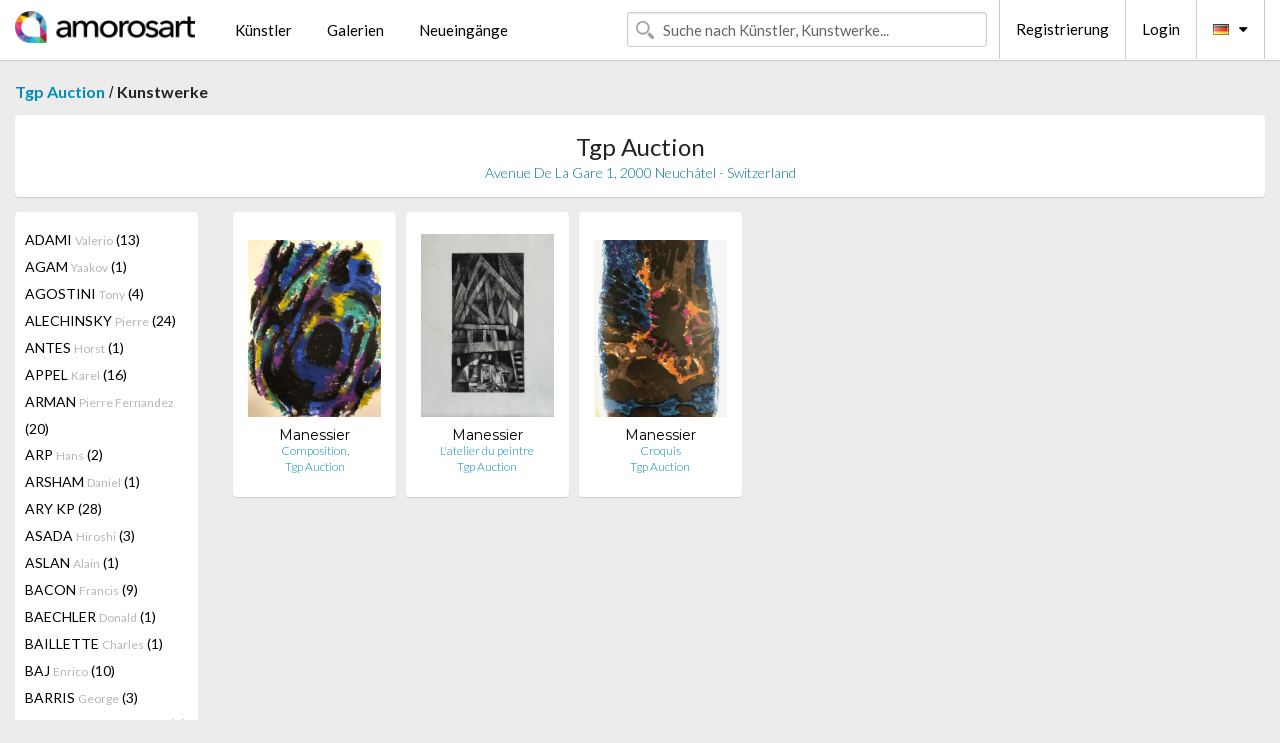

--- FILE ---
content_type: text/html; charset=UTF-8
request_url: https://de.amorosart.com/galerie-kunstler-tgp_auction-manessier-1600-1860-1.html
body_size: 8279
content:
<!doctype html>
<html class="no-js" lang="fr">
    <head>
        <meta charset="utf-8"/>
        <meta name="viewport" content="width=device-width, initial-scale=1.0" />
                <title>Kunstwerke von Alfred Manessier präsentiert von Tgp Auction auf dem Amorosart-Portal</title>
                        <meta name="description" content="Tgp Auction präsentiert auf Amorosart Originalgraphiken, Radierungen oder Lithographien von Alfred Manessier" />
                        <meta name="keywords" content="Tgp Auction, Lithographien, Graphiken, moderne Plakate, Radierungen, illustrierte Bücher, zum Verkauf stehende Kunstwerke von Manessier" />
                <link rel="shortcut icon" type="image/x-icon" href="favicon.ico" />
        <link rel="icon" type="image/png" href="favicon.png" />
        <!-- css start -->
        <link href="https://fonts.googleapis.com/css?family=Lato:400,400italic,700,300,300italic,700italic,900,100,100italic,900italic" rel="stylesheet" type="text/css" />
        <link href="https://fonts.googleapis.com/css?family=Montserrat:400,700" rel="stylesheet" type="text/css" />
                        <link href="https://de.amorosart.com/build/page.min.css?v=1768486385" rel="stylesheet" type="text/css" />
                        <!-- css end -->
    </head>
    <body>
        <!-- header start -->
<!-- Google tag (gtag.js) -->
<script async src="https://www.googletagmanager.com/gtag/js?id=G-WCER4H6RP1"></script>
<script>
  window.dataLayer = window.dataLayer || [];
  function gtag(){dataLayer.push(arguments);}
  gtag('js', new Date());

  gtag('config', 'G-WCER4H6RP1');
  gtag('config', 'G-T52DN489FH');
</script>
<div class="top-bar">
    <div class="row">
        <div class="top-bar-left">
            <ul class="headerLeft">
                <li>
                    <a  href="https://de.amorosart.com/"><img class="header-logo" src="https://de.amorosart.com/assets/images/logoAmorosart.png" width="180"></a>
                </li>
                <a class="show-for-small-only" href="javascript:void();" onclick="$('.menu-mobile').slideToggle(200);"><i class="button-menu-mobile fa fa-bars noir s32"></i></a>
                <div class="header-search-mobile show-for-small-only">
                    <form>
                            <div class="column">
                                <input id="search-mobile" type="text" class="search-mobile s16 mag-search fontLato noir radius" placeholder="Suche nach Künstler, Kunstwerke..." data-source="https://de.amorosart.com/search.html" data-gallery="Galerien" data-artist="Künstler" data-artwork="Werke" />
                            </div>
                    </form>
                </div>
                <li>
                    <ul class="menu s15 fontLato noir hide-for-small-only">
                        <li><a href="https://de.amorosart.com/zeitgenossisch-moderne-kunstler.html">Künstler</a></li>
                        <li><a href="https://de.amorosart.com/galerien-graphiken-originale.html">Galerien</a></li>
                        <li><a href="https://de.amorosart.com/graphiken-lithographien.html">Neueingänge</a></li>
                    </ul>
                </li>
            </ul>
        </div>
        <div class="top-bar-right">
            <ul class="headerRight hide-for-small-only">  
                <li class="header-search">
                    <form>
                        <div class="row collapse postfix-round">
                            <div class="columns">
                                <input id="search" type="text" class="s15 fontLato noir radius mag-search" placeholder="Suche nach Künstler, Kunstwerke..."  data-source="https://de.amorosart.com/search.html" data-gallery="Galerien" data-artist="Künstler" data-artwork="Werke" />
                            </div>
                        </div>
                    </form>
                </li>
                <li class="header-links">
                    <ul class="menu s15 fontLato noir">
                        <li><a href="https://de.amorosart.com/signup.html">Registrierung</a></li><li><a href="https://de.amorosart.com/signin.html">Login</a></li><li><a id="bt-flags" href="#" onclick="$('#other-flags').slideToggle(100);"><i class="famfamfam-flags de mr10"></i><i class="fa fa-caret-down"></i></a>
                            <ul id="other-flags" class="fontLato s14">
                                                                                                <li><a href="https://www.amorosart.com/"><i class="famfamfam-flags fr mr5"></i></a></li>
                                                                                                                                <li><a href="https://en.amorosart.com/"><i class="famfamfam-flags en mr5"></i></a></li>
                                                                                                                                <li><a href="https://es.amorosart.com/"><i class="famfamfam-flags es mr5"></i></a></li>
                                                                                                                                <li><a href="https://it.amorosart.com/"><i class="famfamfam-flags it mr5"></i></a></li>
                                                                                                                                                                                                <li><a href="https://nl.amorosart.com/"><i class="famfamfam-flags nl mr5"></i></a></li>
                                                                                                                                <li><a href="https://pt.amorosart.com/"><i class="famfamfam-flags pt mr5"></i></a></li>
                                                                                                                                <li><a href="https://cn.amorosart.com/"><i class="famfamfam-flags cn mr5"></i></a></li>
                                                                                                                                <li><a href="https://jp.amorosart.com/"><i class="famfamfam-flags jp mr5"></i></a></li>
                                                                                                                                <li><a href="https://ru.amorosart.com/"><i class="famfamfam-flags ru mr5"></i></a></li>
                                                                                            </ul>
                        </li>
                    </ul>
                </li>
            </ul>
        </div>
    </div>
</div>
<div class="menu-mobile" style="display:none">
    <a href="https://de.amorosart.com/zeitgenossisch-moderne-kunstler.html" class="fontLato">Künstler</a>
    <a href="https://de.amorosart.com/galerien-graphiken-originale.html" class="fontLato">Galerien</a>
    <a href="https://de.amorosart.com/graphiken-lithographien.html" class="fontLato">Neueingänge</a>
    <a href="https://de.amorosart.com/signup.html" class="fontLato noir">Registrierung</a>
    <a href="https://de.amorosart.com/signin.html" class="fontLato noir">Login</a>
</div>
<div class="espace20"></div>
<!-- header end -->
        <!-- page start -->
<div class="row prints">
    <div class="column">
        <span class="fontLatoBold s16"><a href="https://de.amorosart.com/galerie-graphiken-tgp_auction-1600.html">Tgp Auction</a></span> / 
        <span class="fontLatoBold s16" style="display:inline-block">Kunstwerke</span>
    </div>
</div>
<div class="espace10"></div>
<div class="row prints artworks-detail">
    <div class="column">
        <div class="columns bgBlanc p15 alignC l22">
            <h1 class="fontLato s24">Tgp Auction</h1>
            <h2 class="fontLatoLight s14 bleu"> Avenue De La Gare 1, 2000 Neuchâtel - Switzerland</h2>
        </div>
    </div>
</div>
<div class="espace15"></div>
<div class="row prints">
    <div class="column large-2 medium-3 mb15">
        <div class="columns bgBlanc p15 gallery-artist-menu">
                            <a href="https://de.amorosart.com/galerie-kunstler-tgp_auction-adami-1600-5-1.html" class="columns medium-12 small-6 fontLato s14 noir l26 ">ADAMI <span class="s12 grisC">Valerio</span> (13)</a>
                            <a href="https://de.amorosart.com/galerie-kunstler-tgp_auction-agam-1600-9-1.html" class="columns medium-12 small-6 fontLato s14 noir l26 ">AGAM <span class="s12 grisC">Yaakov</span> (1)</a>
                            <a href="https://de.amorosart.com/galerie-kunstler-tgp_auction-agostini-1600-3109-1.html" class="columns medium-12 small-6 fontLato s14 noir l26 ">AGOSTINI  <span class="s12 grisC">Tony</span> (4)</a>
                            <a href="https://de.amorosart.com/galerie-kunstler-tgp_auction-alechinsky-1600-15-1.html" class="columns medium-12 small-6 fontLato s14 noir l26 ">ALECHINSKY <span class="s12 grisC">Pierre</span> (24)</a>
                            <a href="https://de.amorosart.com/galerie-kunstler-tgp_auction-antes-1600-26-1.html" class="columns medium-12 small-6 fontLato s14 noir l26 ">ANTES <span class="s12 grisC">Horst</span> (1)</a>
                            <a href="https://de.amorosart.com/galerie-kunstler-tgp_auction-appel-1600-30-1.html" class="columns medium-12 small-6 fontLato s14 noir l26 ">APPEL <span class="s12 grisC">Karel</span> (16)</a>
                            <a href="https://de.amorosart.com/galerie-kunstler-tgp_auction-arman-1600-36-1.html" class="columns medium-12 small-6 fontLato s14 noir l26 ">ARMAN <span class="s12 grisC">Pierre Fernandez</span> (20)</a>
                            <a href="https://de.amorosart.com/galerie-kunstler-tgp_auction-arp-1600-42-1.html" class="columns medium-12 small-6 fontLato s14 noir l26 ">ARP <span class="s12 grisC">Hans</span> (2)</a>
                            <a href="https://de.amorosart.com/galerie-kunstler-tgp_auction-arsham-1600-4363-1.html" class="columns medium-12 small-6 fontLato s14 noir l26 ">ARSHAM <span class="s12 grisC">Daniel</span> (1)</a>
                            <a href="https://de.amorosart.com/galerie-kunstler-tgp_auction-ary_kp-1600-5464-1.html" class="columns medium-12 small-6 fontLato s14 noir l26 ">ARY KP <span class="s12 grisC"></span> (28)</a>
                            <a href="https://de.amorosart.com/galerie-kunstler-tgp_auction-asada-1600-4071-1.html" class="columns medium-12 small-6 fontLato s14 noir l26 ">ASADA <span class="s12 grisC">Hiroshi</span> (3)</a>
                            <a href="https://de.amorosart.com/galerie-kunstler-tgp_auction-aslan-1600-4072-1.html" class="columns medium-12 small-6 fontLato s14 noir l26 ">ASLAN <span class="s12 grisC">Alain</span> (1)</a>
                            <a href="https://de.amorosart.com/galerie-kunstler-tgp_auction-bacon-1600-57-1.html" class="columns medium-12 small-6 fontLato s14 noir l26 ">BACON <span class="s12 grisC">Francis</span> (9)</a>
                            <a href="https://de.amorosart.com/galerie-kunstler-tgp_auction-baechler-1600-59-1.html" class="columns medium-12 small-6 fontLato s14 noir l26 ">BAECHLER <span class="s12 grisC">Donald</span> (1)</a>
                            <a href="https://de.amorosart.com/galerie-kunstler-tgp_auction-baillette-1600-3828-1.html" class="columns medium-12 small-6 fontLato s14 noir l26 ">BAILLETTE <span class="s12 grisC">Charles</span> (1)</a>
                            <a href="https://de.amorosart.com/galerie-kunstler-tgp_auction-baj-1600-1364-1.html" class="columns medium-12 small-6 fontLato s14 noir l26 ">BAJ <span class="s12 grisC">Enrico</span> (10)</a>
                            <a href="https://de.amorosart.com/galerie-kunstler-tgp_auction-barris-1600-3925-1.html" class="columns medium-12 small-6 fontLato s14 noir l26 ">BARRIS <span class="s12 grisC">George</span> (3)</a>
                            <a href="https://de.amorosart.com/galerie-kunstler-tgp_auction-basquiat-1600-78-1.html" class="columns medium-12 small-6 fontLato s14 noir l26 ">BASQUIAT <span class="s12 grisC">Jean-Michel</span> (1)</a>
                            <a href="https://de.amorosart.com/galerie-kunstler-tgp_auction-bazaine-1600-1872-1.html" class="columns medium-12 small-6 fontLato s14 noir l26 ">BAZAINE <span class="s12 grisC">Jean</span> (16)</a>
                            <a href="https://de.amorosart.com/galerie-kunstler-tgp_auction-bill-1600-1960-1.html" class="columns medium-12 small-6 fontLato s14 noir l26 ">BILL <span class="s12 grisC">Max</span> (4)</a>
                            <a href="https://de.amorosart.com/galerie-kunstler-tgp_auction-blanchard-1600-4075-1.html" class="columns medium-12 small-6 fontLato s14 noir l26 ">BLANCHARD  <span class="s12 grisC">Jean-Pierre</span> (1)</a>
                            <a href="https://de.amorosart.com/galerie-kunstler-tgp_auction-blanchard-1600-2472-1.html" class="columns medium-12 small-6 fontLato s14 noir l26 ">BLANCHARD <span class="s12 grisC">Jean-Pierre</span> (2)</a>
                            <a href="https://de.amorosart.com/galerie-kunstler-tgp_auction-bo-1600-1862-1.html" class="columns medium-12 small-6 fontLato s14 noir l26 ">BO <span class="s12 grisC">Lars</span> (13)</a>
                            <a href="https://de.amorosart.com/galerie-kunstler-tgp_auction-bonnard-1600-132-1.html" class="columns medium-12 small-6 fontLato s14 noir l26 ">BONNARD <span class="s12 grisC">Pierre</span> (1)</a>
                            <a href="https://de.amorosart.com/galerie-kunstler-tgp_auction-bonnefoit-1600-2858-1.html" class="columns medium-12 small-6 fontLato s14 noir l26 ">BONNEFOIT <span class="s12 grisC">Alain</span> (5)</a>
                            <a href="https://de.amorosart.com/galerie-kunstler-tgp_auction-botero-1600-138-1.html" class="columns medium-12 small-6 fontLato s14 noir l26 ">BOTERO <span class="s12 grisC">Fernando</span> (3)</a>
                            <a href="https://de.amorosart.com/galerie-kunstler-tgp_auction-boumian-1600-4164-1.html" class="columns medium-12 small-6 fontLato s14 noir l26 ">BOUMIAN <span class="s12 grisC"></span> (1)</a>
                            <a href="https://de.amorosart.com/galerie-kunstler-tgp_auction-braque-1600-152-1.html" class="columns medium-12 small-6 fontLato s14 noir l26 ">BRAQUE <span class="s12 grisC">Georges</span> (35)</a>
                            <a href="https://de.amorosart.com/galerie-kunstler-tgp_auction-brayer-1600-2859-1.html" class="columns medium-12 small-6 fontLato s14 noir l26 ">BRAYER <span class="s12 grisC">Yves</span> (2)</a>
                            <a href="https://de.amorosart.com/galerie-kunstler-tgp_auction-buffet-1600-175-1.html" class="columns medium-12 small-6 fontLato s14 noir l26 ">BUFFET <span class="s12 grisC">Bernard</span> (39)</a>
                            <a href="https://de.amorosart.com/galerie-kunstler-tgp_auction-burlet-1600-3907-1.html" class="columns medium-12 small-6 fontLato s14 noir l26 ">BURLET <span class="s12 grisC">Philippe</span> (1)</a>
                            <a href="https://de.amorosart.com/galerie-kunstler-tgp_auction-bury-1600-187-1.html" class="columns medium-12 small-6 fontLato s14 noir l26 ">BURY <span class="s12 grisC">Pol</span> (8)</a>
                            <a href="https://de.amorosart.com/galerie-kunstler-tgp_auction-calder-1600-189-1.html" class="columns medium-12 small-6 fontLato s14 noir l26 ">CALDER <span class="s12 grisC">Alexander</span> (23)</a>
                            <a href="https://de.amorosart.com/galerie-kunstler-tgp_auction-calder_after-1600-4186-1.html" class="columns medium-12 small-6 fontLato s14 noir l26 ">CALDER (AFTER) <span class="s12 grisC">Alexander</span> (1)</a>
                            <a href="https://de.amorosart.com/galerie-kunstler-tgp_auction-camacho-1600-1383-1.html" class="columns medium-12 small-6 fontLato s14 noir l26 ">CAMACHO  <span class="s12 grisC">Jorge</span> (9)</a>
                            <a href="https://de.amorosart.com/galerie-kunstler-tgp_auction-campigli-1600-194-1.html" class="columns medium-12 small-6 fontLato s14 noir l26 ">CAMPIGLI <span class="s12 grisC">Massimo</span> (1)</a>
                            <a href="https://de.amorosart.com/galerie-kunstler-tgp_auction-campigli_after-1600-5697-1.html" class="columns medium-12 small-6 fontLato s14 noir l26 ">CAMPIGLI (AFTER) <span class="s12 grisC">Massimo</span> (17)</a>
                            <a href="https://de.amorosart.com/galerie-kunstler-tgp_auction-carzou-1600-1498-1.html" class="columns medium-12 small-6 fontLato s14 noir l26 ">CARZOU <span class="s12 grisC">Jean</span> (7)</a>
                            <a href="https://de.amorosart.com/galerie-kunstler-tgp_auction-castillo-1600-1612-1.html" class="columns medium-12 small-6 fontLato s14 noir l26 ">CASTILLO <span class="s12 grisC">Jorge</span> (1)</a>
                            <a href="https://de.amorosart.com/galerie-kunstler-tgp_auction-catelain-1600-5771-1.html" class="columns medium-12 small-6 fontLato s14 noir l26 ">CATELAIN <span class="s12 grisC">Christophe</span> (5)</a>
                            <a href="https://de.amorosart.com/galerie-kunstler-tgp_auction-cavailles-1600-210-1.html" class="columns medium-12 small-6 fontLato s14 noir l26 ">CAVAILLES <span class="s12 grisC">Jules</span> (6)</a>
                            <a href="https://de.amorosart.com/galerie-kunstler-tgp_auction-cesar-1600-211-1.html" class="columns medium-12 small-6 fontLato s14 noir l26 ">CESAR <span class="s12 grisC">Baldaccini</span> (5)</a>
                            <a href="https://de.amorosart.com/galerie-kunstler-tgp_auction-césar-1600-5574-1.html" class="columns medium-12 small-6 fontLato s14 noir l26 ">CÉSAR <span class="s12 grisC">Mathieu</span> (1)</a>
                            <a href="https://de.amorosart.com/galerie-kunstler-tgp_auction-chagall-1600-218-1.html" class="columns medium-12 small-6 fontLato s14 noir l26 ">CHAGALL <span class="s12 grisC">Marc</span> (15)</a>
                            <a href="https://de.amorosart.com/galerie-kunstler-tgp_auction-chagall_after-1600-4735-1.html" class="columns medium-12 small-6 fontLato s14 noir l26 ">CHAGALL (AFTER) <span class="s12 grisC">Marc</span> (7)</a>
                            <a href="https://de.amorosart.com/galerie-kunstler-tgp_auction-chemiakin-1600-228-1.html" class="columns medium-12 small-6 fontLato s14 noir l26 ">CHEMIAKIN <span class="s12 grisC">Mikhail</span> (3)</a>
                            <a href="https://de.amorosart.com/galerie-kunstler-tgp_auction-chillida-1600-234-1.html" class="columns medium-12 small-6 fontLato s14 noir l26 ">CHILLIDA <span class="s12 grisC">Eduardo</span> (3)</a>
                            <a href="https://de.amorosart.com/galerie-kunstler-tgp_auction-christo-1600-239-1.html" class="columns medium-12 small-6 fontLato s14 noir l26 ">CHRISTO <span class="s12 grisC">Javacheff</span> (1)</a>
                            <a href="https://de.amorosart.com/galerie-kunstler-tgp_auction-christo_jeanne-claude-1600-3909-1.html" class="columns medium-12 small-6 fontLato s14 noir l26 ">CHRISTO & JEANNE-CLAUDE <span class="s12 grisC"></span> (8)</a>
                            <a href="https://de.amorosart.com/galerie-kunstler-tgp_auction-chu_teh_chun-1600-2127-1.html" class="columns medium-12 small-6 fontLato s14 noir l26 ">CHU TEH CHUN  <span class="s12 grisC"></span> (1)</a>
                            <a href="https://de.amorosart.com/galerie-kunstler-tgp_auction-clavé-1600-247-1.html" class="columns medium-12 small-6 fontLato s14 noir l26 ">CLAVÉ <span class="s12 grisC">Antoni</span> (11)</a>
                            <a href="https://de.amorosart.com/galerie-kunstler-tgp_auction-cocteau-1600-256-1.html" class="columns medium-12 small-6 fontLato s14 noir l26 ">COCTEAU <span class="s12 grisC">Jean</span> (13)</a>
                            <a href="https://de.amorosart.com/galerie-kunstler-tgp_auction-coignard-1600-2041-1.html" class="columns medium-12 small-6 fontLato s14 noir l26 ">COIGNARD <span class="s12 grisC">James</span> (2)</a>
                            <a href="https://de.amorosart.com/galerie-kunstler-tgp_auction-colin-1600-2945-1.html" class="columns medium-12 small-6 fontLato s14 noir l26 ">COLIN <span class="s12 grisC">Paul</span> (1)</a>
                            <a href="https://de.amorosart.com/galerie-kunstler-tgp_auction-combas-1600-1377-1.html" class="columns medium-12 small-6 fontLato s14 noir l26 ">COMBAS <span class="s12 grisC">Robert</span> (6)</a>
                            <a href="https://de.amorosart.com/galerie-kunstler-tgp_auction-commère-1600-5759-1.html" class="columns medium-12 small-6 fontLato s14 noir l26 ">COMMÈRE <span class="s12 grisC">Jean</span> (3)</a>
                            <a href="https://de.amorosart.com/galerie-kunstler-tgp_auction-copyright-1600-4047-1.html" class="columns medium-12 small-6 fontLato s14 noir l26 ">COPYRIGHT <span class="s12 grisC"></span> (1)</a>
                            <a href="https://de.amorosart.com/galerie-kunstler-tgp_auction-corneille-1600-271-1.html" class="columns medium-12 small-6 fontLato s14 noir l26 ">CORNEILLE <span class="s12 grisC">Guillaume</span> (6)</a>
                            <a href="https://de.amorosart.com/galerie-kunstler-tgp_auction-costantini-1600-5779-1.html" class="columns medium-12 small-6 fontLato s14 noir l26 ">COSTANTINI <span class="s12 grisC">Flavio</span> (1)</a>
                            <a href="https://de.amorosart.com/galerie-kunstler-tgp_auction-coulon-1600-5739-1.html" class="columns medium-12 small-6 fontLato s14 noir l26 ">COULON <span class="s12 grisC">René Emile</span> (1)</a>
                            <a href="https://de.amorosart.com/galerie-kunstler-tgp_auction-cuencas-1600-5777-1.html" class="columns medium-12 small-6 fontLato s14 noir l26 ">CUENCAS <span class="s12 grisC">Adriano</span> (9)</a>
                            <a href="https://de.amorosart.com/galerie-kunstler-tgp_auction-dali-1600-291-1.html" class="columns medium-12 small-6 fontLato s14 noir l26 ">DALI <span class="s12 grisC">Salvador</span> (86)</a>
                            <a href="https://de.amorosart.com/galerie-kunstler-tgp_auction-darbon-1600-4220-1.html" class="columns medium-12 small-6 fontLato s14 noir l26 ">DARBON <span class="s12 grisC">Louis-Nicolas </span> (6)</a>
                            <a href="https://de.amorosart.com/galerie-kunstler-tgp_auction-dauchot-1600-4080-1.html" class="columns medium-12 small-6 fontLato s14 noir l26 ">DAUCHOT <span class="s12 grisC">Gabriel</span> (1)</a>
                            <a href="https://de.amorosart.com/galerie-kunstler-tgp_auction-de_noé-1600-4077-1.html" class="columns medium-12 small-6 fontLato s14 noir l26 ">DE NOÉ <span class="s12 grisC">Amédé</span> (1)</a>
                            <a href="https://de.amorosart.com/galerie-kunstler-tgp_auction-de_saint_phalle-1600-305-1.html" class="columns medium-12 small-6 fontLato s14 noir l26 ">DE SAINT PHALLE <span class="s12 grisC">Niki</span> (11)</a>
                            <a href="https://de.amorosart.com/galerie-kunstler-tgp_auction-death_nyc-1600-5633-1.html" class="columns medium-12 small-6 fontLato s14 noir l26 ">DEATH NYC <span class="s12 grisC"></span> (28)</a>
                            <a href="https://de.amorosart.com/galerie-kunstler-tgp_auction-defossez-1600-3348-1.html" class="columns medium-12 small-6 fontLato s14 noir l26 ">DEFOSSEZ <span class="s12 grisC">Alfred</span> (1)</a>
                            <a href="https://de.amorosart.com/galerie-kunstler-tgp_auction-del_pezzo-1600-313-1.html" class="columns medium-12 small-6 fontLato s14 noir l26 ">DEL PEZZO <span class="s12 grisC">Lucio</span> (1)</a>
                            <a href="https://de.amorosart.com/galerie-kunstler-tgp_auction-delaunay-1600-319-1.html" class="columns medium-12 small-6 fontLato s14 noir l26 ">DELAUNAY <span class="s12 grisC">Sonia</span> (1)</a>
                            <a href="https://de.amorosart.com/galerie-kunstler-tgp_auction-delaunay-1600-318-1.html" class="columns medium-12 small-6 fontLato s14 noir l26 ">DELAUNAY <span class="s12 grisC">Robert</span> (1)</a>
                            <a href="https://de.amorosart.com/galerie-kunstler-tgp_auction-derain-1600-326-1.html" class="columns medium-12 small-6 fontLato s14 noir l26 ">DERAIN <span class="s12 grisC">André</span> (4)</a>
                            <a href="https://de.amorosart.com/galerie-kunstler-tgp_auction-di_rosa-1600-1350-1.html" class="columns medium-12 small-6 fontLato s14 noir l26 ">DI ROSA <span class="s12 grisC">Hervé</span> (48)</a>
                            <a href="https://de.amorosart.com/galerie-kunstler-tgp_auction-dignimont-1600-5592-1.html" class="columns medium-12 small-6 fontLato s14 noir l26 ">DIGNIMONT <span class="s12 grisC">André</span> (12)</a>
                            <a href="https://de.amorosart.com/galerie-kunstler-tgp_auction-dine-1600-336-1.html" class="columns medium-12 small-6 fontLato s14 noir l26 ">DINE <span class="s12 grisC">Jim</span> (3)</a>
                            <a href="https://de.amorosart.com/galerie-kunstler-tgp_auction-dizac-1600-5337-1.html" class="columns medium-12 small-6 fontLato s14 noir l26 ">DIZAC <span class="s12 grisC">Alëxone</span> (2)</a>
                            <a href="https://de.amorosart.com/galerie-kunstler-tgp_auction-dmitrienko-1600-1654-1.html" class="columns medium-12 small-6 fontLato s14 noir l26 ">DMITRIENKO <span class="s12 grisC"></span> (1)</a>
                            <a href="https://de.amorosart.com/galerie-kunstler-tgp_auction-doaré-1600-4082-1.html" class="columns medium-12 small-6 fontLato s14 noir l26 ">DOARÉ <span class="s12 grisC">Yves</span> (1)</a>
                            <a href="https://de.amorosart.com/galerie-kunstler-tgp_auction-dubuffet-1600-359-1.html" class="columns medium-12 small-6 fontLato s14 noir l26 ">DUBUFFET <span class="s12 grisC">Jean</span> (4)</a>
                            <a href="https://de.amorosart.com/galerie-kunstler-tgp_auction-dunoyer_de_segonzac-1600-5593-1.html" class="columns medium-12 small-6 fontLato s14 noir l26 ">DUNOYER DE SEGONZAC <span class="s12 grisC">André</span> (12)</a>
                            <a href="https://de.amorosart.com/galerie-kunstler-tgp_auction-el_pez-1600-3459-1.html" class="columns medium-12 small-6 fontLato s14 noir l26 ">EL PEZ <span class="s12 grisC"></span> (1)</a>
                            <a href="https://de.amorosart.com/galerie-kunstler-tgp_auction-english-1600-378-1.html" class="columns medium-12 small-6 fontLato s14 noir l26 ">ENGLISH <span class="s12 grisC">Ron</span> (3)</a>
                            <a href="https://de.amorosart.com/galerie-kunstler-tgp_auction-erni-1600-1762-1.html" class="columns medium-12 small-6 fontLato s14 noir l26 ">ERNI <span class="s12 grisC">Hans</span> (28)</a>
                            <a href="https://de.amorosart.com/galerie-kunstler-tgp_auction-ernst-1600-381-1.html" class="columns medium-12 small-6 fontLato s14 noir l26 ">ERNST <span class="s12 grisC">Max</span> (4)</a>
                            <a href="https://de.amorosart.com/galerie-kunstler-tgp_auction-erro-1600-382-1.html" class="columns medium-12 small-6 fontLato s14 noir l26 ">ERRO <span class="s12 grisC">Gudmundur</span> (6)</a>
                            <a href="https://de.amorosart.com/galerie-kunstler-tgp_auction-esteve-1600-385-1.html" class="columns medium-12 small-6 fontLato s14 noir l26 ">ESTEVE <span class="s12 grisC">Maurice</span> (3)</a>
                            <a href="https://de.amorosart.com/galerie-kunstler-tgp_auction-fairey-1600-2602-1.html" class="columns medium-12 small-6 fontLato s14 noir l26 ">FAIREY <span class="s12 grisC">Shepard</span> (37)</a>
                            <a href="https://de.amorosart.com/galerie-kunstler-tgp_auction-faizant-1600-5709-1.html" class="columns medium-12 small-6 fontLato s14 noir l26 ">FAIZANT <span class="s12 grisC">Jacques</span> (1)</a>
                            <a href="https://de.amorosart.com/galerie-kunstler-tgp_auction-fassianos-1600-1440-1.html" class="columns medium-12 small-6 fontLato s14 noir l26 ">FASSIANOS <span class="s12 grisC">Alecos</span> (2)</a>
                            <a href="https://de.amorosart.com/galerie-kunstler-tgp_auction-fat-1600-5467-1.html" class="columns medium-12 small-6 fontLato s14 noir l26 ">FAT <span class="s12 grisC"></span> (67)</a>
                            <a href="https://de.amorosart.com/galerie-kunstler-tgp_auction-fazzino-1600-399-1.html" class="columns medium-12 small-6 fontLato s14 noir l26 ">FAZZINO <span class="s12 grisC">Charles</span> (1)</a>
                            <a href="https://de.amorosart.com/galerie-kunstler-tgp_auction-fini-1600-408-1.html" class="columns medium-12 small-6 fontLato s14 noir l26 ">FINI <span class="s12 grisC">Leonor</span> (3)</a>
                            <a href="https://de.amorosart.com/galerie-kunstler-tgp_auction-fischer-1600-3751-1.html" class="columns medium-12 small-6 fontLato s14 noir l26 ">FISCHER <span class="s12 grisC">Hans</span> (1)</a>
                            <a href="https://de.amorosart.com/galerie-kunstler-tgp_auction-folon-1600-2368-1.html" class="columns medium-12 small-6 fontLato s14 noir l26 ">FOLON <span class="s12 grisC">Jean-Michel</span> (1)</a>
                            <a href="https://de.amorosart.com/galerie-kunstler-tgp_auction-fontana-1600-1360-1.html" class="columns medium-12 small-6 fontLato s14 noir l26 ">FONTANA <span class="s12 grisC">Lucio</span> (1)</a>
                            <a href="https://de.amorosart.com/galerie-kunstler-tgp_auction-forgioli-1600-5780-1.html" class="columns medium-12 small-6 fontLato s14 noir l26 ">FORGIOLI <span class="s12 grisC">Attilio</span> (1)</a>
                            <a href="https://de.amorosart.com/galerie-kunstler-tgp_auction-francis-1600-433-1.html" class="columns medium-12 small-6 fontLato s14 noir l26 ">FRANCIS <span class="s12 grisC">Sam</span> (24)</a>
                            <a href="https://de.amorosart.com/galerie-kunstler-tgp_auction-franqui-1600-5560-1.html" class="columns medium-12 small-6 fontLato s14 noir l26 ">FRANQUI <span class="s12 grisC">Camilo</span> (1)</a>
                            <a href="https://de.amorosart.com/galerie-kunstler-tgp_auction-friedlaender-1600-439-1.html" class="columns medium-12 small-6 fontLato s14 noir l26 ">FRIEDLAENDER <span class="s12 grisC">Johnny</span> (5)</a>
                            <a href="https://de.amorosart.com/galerie-kunstler-tgp_auction-fromanger-1600-1617-1.html" class="columns medium-12 small-6 fontLato s14 noir l26 ">FROMANGER <span class="s12 grisC">Gérard</span> (1)</a>
                            <a href="https://de.amorosart.com/galerie-kunstler-tgp_auction-fuel-1600-5758-1.html" class="columns medium-12 small-6 fontLato s14 noir l26 ">FUEL <span class="s12 grisC">Add</span> (2)</a>
                            <a href="https://de.amorosart.com/galerie-kunstler-tgp_auction-gachnang-1600-5558-1.html" class="columns medium-12 small-6 fontLato s14 noir l26 ">GACHNANG <span class="s12 grisC">Johannes</span> (1)</a>
                            <a href="https://de.amorosart.com/galerie-kunstler-tgp_auction-genis-1600-5510-1.html" class="columns medium-12 small-6 fontLato s14 noir l26 ">GENIS <span class="s12 grisC">René</span> (3)</a>
                            <a href="https://de.amorosart.com/galerie-kunstler-tgp_auction-gentilini-1600-1689-1.html" class="columns medium-12 small-6 fontLato s14 noir l26 ">GENTILINI <span class="s12 grisC">Franco</span> (1)</a>
                            <a href="https://de.amorosart.com/galerie-kunstler-tgp_auction-giacometti-1600-468-1.html" class="columns medium-12 small-6 fontLato s14 noir l26 ">GIACOMETTI <span class="s12 grisC">Alberto</span> (1)</a>
                            <a href="https://de.amorosart.com/galerie-kunstler-tgp_auction-godard-1600-2886-1.html" class="columns medium-12 small-6 fontLato s14 noir l26 ">GODARD <span class="s12 grisC">Gabriel</span> (1)</a>
                            <a href="https://de.amorosart.com/galerie-kunstler-tgp_auction-goezu-1600-5729-1.html" class="columns medium-12 small-6 fontLato s14 noir l26 ">GOEZU <span class="s12 grisC">André</span> (1)</a>
                            <a href="https://de.amorosart.com/galerie-kunstler-tgp_auction-grau_sala-1600-1458-1.html" class="columns medium-12 small-6 fontLato s14 noir l26 ">GRAU SALA <span class="s12 grisC">Emilio</span> (43)</a>
                            <a href="https://de.amorosart.com/galerie-kunstler-tgp_auction-greene-1600-5559-1.html" class="columns medium-12 small-6 fontLato s14 noir l26 ">GREENE <span class="s12 grisC">Stanley</span> (1)</a>
                            <a href="https://de.amorosart.com/galerie-kunstler-tgp_auction-gris-1600-2764-1.html" class="columns medium-12 small-6 fontLato s14 noir l26 ">GRIS  <span class="s12 grisC">Juan</span> (1)</a>
                            <a href="https://de.amorosart.com/galerie-kunstler-tgp_auction-guillaumin-1600-519-1.html" class="columns medium-12 small-6 fontLato s14 noir l26 ">GUILLAUMIN <span class="s12 grisC">Armand</span> (4)</a>
                            <a href="https://de.amorosart.com/galerie-kunstler-tgp_auction-gus-1600-4169-1.html" class="columns medium-12 small-6 fontLato s14 noir l26 ">GUS <span class="s12 grisC"></span> (2)</a>
                            <a href="https://de.amorosart.com/galerie-kunstler-tgp_auction-haring-1600-534-1.html" class="columns medium-12 small-6 fontLato s14 noir l26 ">HARING <span class="s12 grisC">Keith</span> (1)</a>
                            <a href="https://de.amorosart.com/galerie-kunstler-tgp_auction-hartung-1600-535-1.html" class="columns medium-12 small-6 fontLato s14 noir l26 ">HARTUNG <span class="s12 grisC">Hans</span> (32)</a>
                            <a href="https://de.amorosart.com/galerie-kunstler-tgp_auction-herold-1600-1529-1.html" class="columns medium-12 small-6 fontLato s14 noir l26 ">HEROLD <span class="s12 grisC">Jacques</span> (1)</a>
                            <a href="https://de.amorosart.com/galerie-kunstler-tgp_auction-hilaire-1600-2860-1.html" class="columns medium-12 small-6 fontLato s14 noir l26 ">HILAIRE <span class="s12 grisC">Camille </span> (6)</a>
                            <a href="https://de.amorosart.com/galerie-kunstler-tgp_auction-hilmersson-1600-4487-1.html" class="columns medium-12 small-6 fontLato s14 noir l26 ">HILMERSSON <span class="s12 grisC">Robert</span> (1)</a>
                            <a href="https://de.amorosart.com/galerie-kunstler-tgp_auction-hofkunst-1600-2442-1.html" class="columns medium-12 small-6 fontLato s14 noir l26 ">HOFKUNST <span class="s12 grisC">Alfred</span> (2)</a>
                            <a href="https://de.amorosart.com/galerie-kunstler-tgp_auction-holy-1600-2387-1.html" class="columns medium-12 small-6 fontLato s14 noir l26 ">HOLY <span class="s12 grisC">Adrien</span> (4)</a>
                            <a href="https://de.amorosart.com/galerie-kunstler-tgp_auction-huchet-1600-5094-1.html" class="columns medium-12 small-6 fontLato s14 noir l26 ">HUCHET <span class="s12 grisC">Urbain</span> (10)</a>
                            <a href="https://de.amorosart.com/galerie-kunstler-tgp_auction-humbert-1600-3827-1.html" class="columns medium-12 small-6 fontLato s14 noir l26 ">HUMBERT <span class="s12 grisC">Jean-Pierre</span> (1)</a>
                            <a href="https://de.amorosart.com/galerie-kunstler-tgp_auction-hundertwasser-1600-587-1.html" class="columns medium-12 small-6 fontLato s14 noir l26 ">HUNDERTWASSER <span class="s12 grisC">Friedensreich</span> (1)</a>
                            <a href="https://de.amorosart.com/galerie-kunstler-tgp_auction-icart-1600-1436-1.html" class="columns medium-12 small-6 fontLato s14 noir l26 ">ICART <span class="s12 grisC">Louis</span> (2)</a>
                            <a href="https://de.amorosart.com/galerie-kunstler-tgp_auction-indiana-1600-595-1.html" class="columns medium-12 small-6 fontLato s14 noir l26 ">INDIANA <span class="s12 grisC">Robert</span> (10)</a>
                            <a href="https://de.amorosart.com/galerie-kunstler-tgp_auction-ionesco-1600-1778-1.html" class="columns medium-12 small-6 fontLato s14 noir l26 ">IONESCO <span class="s12 grisC">Eugene</span> (1)</a>
                            <a href="https://de.amorosart.com/galerie-kunstler-tgp_auction-iseli-1600-601-1.html" class="columns medium-12 small-6 fontLato s14 noir l26 ">ISELI <span class="s12 grisC">Rolf</span> (1)</a>
                            <a href="https://de.amorosart.com/galerie-kunstler-tgp_auction-jacquot-1600-1533-1.html" class="columns medium-12 small-6 fontLato s14 noir l26 ">JACQUOT <span class="s12 grisC">Pierre</span> (1)</a>
                            <a href="https://de.amorosart.com/galerie-kunstler-tgp_auction-jensen-1600-4504-1.html" class="columns medium-12 small-6 fontLato s14 noir l26 ">JENSEN <span class="s12 grisC">Alfred</span> (3)</a>
                            <a href="https://de.amorosart.com/galerie-kunstler-tgp_auction-joadoor-1600-4124-1.html" class="columns medium-12 small-6 fontLato s14 noir l26 ">JOADOOR <span class="s12 grisC"></span> (2)</a>
                            <a href="https://de.amorosart.com/galerie-kunstler-tgp_auction-johns-1600-620-1.html" class="columns medium-12 small-6 fontLato s14 noir l26 ">JOHNS <span class="s12 grisC">Jasper</span> (1)</a>
                            <a href="https://de.amorosart.com/galerie-kunstler-tgp_auction-jorn-1600-627-1.html" class="columns medium-12 small-6 fontLato s14 noir l26 ">JORN <span class="s12 grisC">Asger</span> (1)</a>
                            <a href="https://de.amorosart.com/galerie-kunstler-tgp_auction-jr-1600-4252-1.html" class="columns medium-12 small-6 fontLato s14 noir l26 ">JR <span class="s12 grisC"></span> (25)</a>
                            <a href="https://de.amorosart.com/galerie-kunstler-tgp_auction-kandinsky-1600-634-1.html" class="columns medium-12 small-6 fontLato s14 noir l26 ">KANDINSKY <span class="s12 grisC">Wassily</span> (10)</a>
                            <a href="https://de.amorosart.com/galerie-kunstler-tgp_auction-kijno-1600-2703-1.html" class="columns medium-12 small-6 fontLato s14 noir l26 ">KIJNO <span class="s12 grisC">Ladislas</span> (20)</a>
                            <a href="https://de.amorosart.com/galerie-kunstler-tgp_auction-kirkland-1600-2657-1.html" class="columns medium-12 small-6 fontLato s14 noir l26 ">KIRKLAND <span class="s12 grisC">Douglas</span> (1)</a>
                            <a href="https://de.amorosart.com/galerie-kunstler-tgp_auction-kisling-1600-2515-1.html" class="columns medium-12 small-6 fontLato s14 noir l26 ">KISLING <span class="s12 grisC">Moise</span> (8)</a>
                            <a href="https://de.amorosart.com/galerie-kunstler-tgp_auction-klee-1600-663-1.html" class="columns medium-12 small-6 fontLato s14 noir l26 ">KLEE <span class="s12 grisC">Paul</span> (1)</a>
                            <a href="https://de.amorosart.com/galerie-kunstler-tgp_auction-klimt_after-1600-3943-1.html" class="columns medium-12 small-6 fontLato s14 noir l26 ">KLIMT (AFTER) <span class="s12 grisC">Gustav</span> (1)</a>
                            <a href="https://de.amorosart.com/galerie-kunstler-tgp_auction-knie-1600-4125-1.html" class="columns medium-12 small-6 fontLato s14 noir l26 ">KNIE <span class="s12 grisC">Rolf</span> (1)</a>
                            <a href="https://de.amorosart.com/galerie-kunstler-tgp_auction-kokoschka-1600-673-1.html" class="columns medium-12 small-6 fontLato s14 noir l26 ">KOKOSCHKA <span class="s12 grisC">Oskar</span> (2)</a>
                            <a href="https://de.amorosart.com/galerie-kunstler-tgp_auction-kolar-1600-2139-1.html" class="columns medium-12 small-6 fontLato s14 noir l26 ">KOLAR <span class="s12 grisC">Jiri</span> (1)</a>
                            <a href="https://de.amorosart.com/galerie-kunstler-tgp_auction-latlas-1600-5568-1.html" class="columns medium-12 small-6 fontLato s14 noir l26 ">L'ATLAS <span class="s12 grisC"></span> (3)</a>
                            <a href="https://de.amorosart.com/galerie-kunstler-tgp_auction-lam-1600-697-1.html" class="columns medium-12 small-6 fontLato s14 noir l26 ">LAM <span class="s12 grisC">Wifredo</span> (8)</a>
                            <a href="https://de.amorosart.com/galerie-kunstler-tgp_auction-lambert-1600-5740-1.html" class="columns medium-12 small-6 fontLato s14 noir l26 ">LAMBERT <span class="s12 grisC">Georges</span> (1)</a>
                            <a href="https://de.amorosart.com/galerie-kunstler-tgp_auction-langlois-1600-5563-1.html" class="columns medium-12 small-6 fontLato s14 noir l26 ">LANGLOIS <span class="s12 grisC">Pierre-Gérard</span> (2)</a>
                            <a href="https://de.amorosart.com/galerie-kunstler-tgp_auction-lanskoy-1600-705-1.html" class="columns medium-12 small-6 fontLato s14 noir l26 ">LANSKOY <span class="s12 grisC">Andre</span> (11)</a>
                            <a href="https://de.amorosart.com/galerie-kunstler-tgp_auction-lapicque-1600-1876-1.html" class="columns medium-12 small-6 fontLato s14 noir l26 ">LAPICQUE <span class="s12 grisC">Charles</span> (1)</a>
                            <a href="https://de.amorosart.com/galerie-kunstler-tgp_auction-laurencin-1600-711-1.html" class="columns medium-12 small-6 fontLato s14 noir l26 ">LAURENCIN <span class="s12 grisC">Marie</span> (3)</a>
                            <a href="https://de.amorosart.com/galerie-kunstler-tgp_auction-laurent-1600-5712-1.html" class="columns medium-12 small-6 fontLato s14 noir l26 ">LAURENT <span class="s12 grisC">Jean-Pierre</span> (3)</a>
                            <a href="https://de.amorosart.com/galerie-kunstler-tgp_auction-le_corbusier-1600-1632-1.html" class="columns medium-12 small-6 fontLato s14 noir l26 ">LE CORBUSIER <span class="s12 grisC"></span> (6)</a>
                            <a href="https://de.amorosart.com/galerie-kunstler-tgp_auction-lecomte_rard-1600-4149-1.html" class="columns medium-12 small-6 fontLato s14 noir l26 ">LECOMTE RARD <span class="s12 grisC">Gérard</span> (3)</a>
                            <a href="https://de.amorosart.com/galerie-kunstler-tgp_auction-leger-1600-719-1.html" class="columns medium-12 small-6 fontLato s14 noir l26 ">LEGER <span class="s12 grisC">Fernand</span> (5)</a>
                            <a href="https://de.amorosart.com/galerie-kunstler-tgp_auction-léger_after-1600-5202-1.html" class="columns medium-12 small-6 fontLato s14 noir l26 ">LÉGER (AFTER) <span class="s12 grisC">Fernand</span> (4)</a>
                            <a href="https://de.amorosart.com/galerie-kunstler-tgp_auction-levasseur-1600-5564-1.html" class="columns medium-12 small-6 fontLato s14 noir l26 ">LEVASSEUR <span class="s12 grisC">Jean</span> (2)</a>
                            <a href="https://de.amorosart.com/galerie-kunstler-tgp_auction-lewitt-1600-733-1.html" class="columns medium-12 small-6 fontLato s14 noir l26 ">LEWITT <span class="s12 grisC">Sol</span> (22)</a>
                            <a href="https://de.amorosart.com/galerie-kunstler-tgp_auction-lichtenstein-1600-735-1.html" class="columns medium-12 small-6 fontLato s14 noir l26 ">LICHTENSTEIN <span class="s12 grisC">Roy</span> (7)</a>
                            <a href="https://de.amorosart.com/galerie-kunstler-tgp_auction-lindner-1600-742-1.html" class="columns medium-12 small-6 fontLato s14 noir l26 ">LINDNER <span class="s12 grisC">Richard</span> (1)</a>
                            <a href="https://de.amorosart.com/galerie-kunstler-tgp_auction-lindstrom-1600-1407-1.html" class="columns medium-12 small-6 fontLato s14 noir l26 ">LINDSTROM <span class="s12 grisC">Bengt</span> (5)</a>
                            <a href="https://de.amorosart.com/galerie-kunstler-tgp_auction-lucebert-1600-1703-1.html" class="columns medium-12 small-6 fontLato s14 noir l26 ">LUCEBERT <span class="s12 grisC"></span> (1)</a>
                            <a href="https://de.amorosart.com/galerie-kunstler-tgp_auction-luginbühl-1600-2363-1.html" class="columns medium-12 small-6 fontLato s14 noir l26 ">LUGINBÜHL <span class="s12 grisC">Bernhard </span> (2)</a>
                            <a href="https://de.amorosart.com/galerie-kunstler-tgp_auction-mack-1600-2980-1.html" class="columns medium-12 small-6 fontLato s14 noir l26 ">MACK <span class="s12 grisC">Heinz</span> (2)</a>
                            <a href="https://de.amorosart.com/galerie-kunstler-tgp_auction-magnelli-1600-766-1.html" class="columns medium-12 small-6 fontLato s14 noir l26 ">MAGNELLI <span class="s12 grisC">Alberto</span> (1)</a>
                            <a href="https://de.amorosart.com/galerie-kunstler-tgp_auction-magritte-1600-767-1.html" class="columns medium-12 small-6 fontLato s14 noir l26 ">MAGRITTE <span class="s12 grisC">Rene</span> (64)</a>
                            <a href="https://de.amorosart.com/galerie-kunstler-tgp_auction-manessier-1600-1860-1.html" class="columns medium-12 small-6 fontLato s14 noir l26 current">MANESSIER <span class="s12 grisC">Alfred</span> (3)</a>
                            <a href="https://de.amorosart.com/galerie-kunstler-tgp_auction-marais-1600-4092-1.html" class="columns medium-12 small-6 fontLato s14 noir l26 ">MARAIS  <span class="s12 grisC">Jean</span> (1)</a>
                            <a href="https://de.amorosart.com/galerie-kunstler-tgp_auction-marini-1600-787-1.html" class="columns medium-12 small-6 fontLato s14 noir l26 ">MARINI <span class="s12 grisC">Marino</span> (4)</a>
                            <a href="https://de.amorosart.com/galerie-kunstler-tgp_auction-martens-1600-5722-1.html" class="columns medium-12 small-6 fontLato s14 noir l26 ">MARTENS <span class="s12 grisC">Frédéric</span> (2)</a>
                            <a href="https://de.amorosart.com/galerie-kunstler-tgp_auction-martin-1600-794-1.html" class="columns medium-12 small-6 fontLato s14 noir l26 ">MARTIN <span class="s12 grisC">Agnes</span> (2)</a>
                            <a href="https://de.amorosart.com/galerie-kunstler-tgp_auction-marzelle-1600-4093-1.html" class="columns medium-12 small-6 fontLato s14 noir l26 ">MARZELLE <span class="s12 grisC">Jean</span> (1)</a>
                            <a href="https://de.amorosart.com/galerie-kunstler-tgp_auction-masson-1600-799-1.html" class="columns medium-12 small-6 fontLato s14 noir l26 ">MASSON <span class="s12 grisC">Andre</span> (47)</a>
                            <a href="https://de.amorosart.com/galerie-kunstler-tgp_auction-matisse-1600-801-1.html" class="columns medium-12 small-6 fontLato s14 noir l26 ">MATISSE <span class="s12 grisC">Henri</span> (20)</a>
                            <a href="https://de.amorosart.com/galerie-kunstler-tgp_auction-matisse_after-1600-4825-1.html" class="columns medium-12 small-6 fontLato s14 noir l26 ">MATISSE (AFTER) <span class="s12 grisC">Henri</span> (6)</a>
                            <a href="https://de.amorosart.com/galerie-kunstler-tgp_auction-matos-1600-802-1.html" class="columns medium-12 small-6 fontLato s14 noir l26 ">MATOS <span class="s12 grisC">John Crash</span> (1)</a>
                            <a href="https://de.amorosart.com/galerie-kunstler-tgp_auction-matta-1600-803-1.html" class="columns medium-12 small-6 fontLato s14 noir l26 ">MATTA <span class="s12 grisC">Roberto</span> (4)</a>
                            <a href="https://de.amorosart.com/galerie-kunstler-tgp_auction-mendjisky-1600-5570-1.html" class="columns medium-12 small-6 fontLato s14 noir l26 ">MENDJISKY <span class="s12 grisC">Serge</span> (36)</a>
                            <a href="https://de.amorosart.com/galerie-kunstler-tgp_auction-menguy-1600-2377-1.html" class="columns medium-12 small-6 fontLato s14 noir l26 ">MENGUY <span class="s12 grisC">Frédéric</span> (20)</a>
                            <a href="https://de.amorosart.com/galerie-kunstler-tgp_auction-middleton-1600-5763-1.html" class="columns medium-12 small-6 fontLato s14 noir l26 ">MIDDLETON <span class="s12 grisC">Sam</span> (2)</a>
                            <a href="https://de.amorosart.com/galerie-kunstler-tgp_auction-minaux-1600-1476-1.html" class="columns medium-12 small-6 fontLato s14 noir l26 ">MINAUX <span class="s12 grisC">André</span> (1)</a>
                            <a href="https://de.amorosart.com/galerie-kunstler-tgp_auction-miotte-1600-1434-1.html" class="columns medium-12 small-6 fontLato s14 noir l26 ">MIOTTE <span class="s12 grisC">Jean</span> (6)</a>
                            <a href="https://de.amorosart.com/galerie-kunstler-tgp_auction-miró-1600-840-1.html" class="columns medium-12 small-6 fontLato s14 noir l26 ">MIRÓ <span class="s12 grisC">Joan</span> (12)</a>
                            <a href="https://de.amorosart.com/galerie-kunstler-tgp_auction-miró_after-1600-4817-1.html" class="columns medium-12 small-6 fontLato s14 noir l26 ">MIRÓ (AFTER) <span class="s12 grisC">Joan</span> (1)</a>
                            <a href="https://de.amorosart.com/galerie-kunstler-tgp_auction-monory-1600-845-1.html" class="columns medium-12 small-6 fontLato s14 noir l26 ">MONORY <span class="s12 grisC">Jacques</span> (2)</a>
                            <a href="https://de.amorosart.com/galerie-kunstler-tgp_auction-moore-1600-846-1.html" class="columns medium-12 small-6 fontLato s14 noir l26 ">MOORE <span class="s12 grisC">Henry</span> (2)</a>
                            <a href="https://de.amorosart.com/galerie-kunstler-tgp_auction-moreau-1600-4102-1.html" class="columns medium-12 small-6 fontLato s14 noir l26 ">MOREAU <span class="s12 grisC">Didier</span> (7)</a>
                            <a href="https://de.amorosart.com/galerie-kunstler-tgp_auction-morlotti-1600-1707-1.html" class="columns medium-12 small-6 fontLato s14 noir l26 ">MORLOTTI <span class="s12 grisC">Ennio</span> (1)</a>
                            <a href="https://de.amorosart.com/galerie-kunstler-tgp_auction-mosset-1600-1857-1.html" class="columns medium-12 small-6 fontLato s14 noir l26 ">MOSSET <span class="s12 grisC">Olivier</span> (4)</a>
                            <a href="https://de.amorosart.com/galerie-kunstler-tgp_auction-mr_doodle-1600-5756-1.html" class="columns medium-12 small-6 fontLato s14 noir l26 ">MR DOODLE <span class="s12 grisC"></span> (1)</a>
                            <a href="https://de.amorosart.com/galerie-kunstler-tgp_auction-murakami-1600-867-1.html" class="columns medium-12 small-6 fontLato s14 noir l26 ">MURAKAMI <span class="s12 grisC">Takashi</span> (12)</a>
                            <a href="https://de.amorosart.com/galerie-kunstler-tgp_auction-nara-1600-874-1.html" class="columns medium-12 small-6 fontLato s14 noir l26 ">NARA <span class="s12 grisC">Yoshitomo</span> (13)</a>
                            <a href="https://de.amorosart.com/galerie-kunstler-tgp_auction-neiman-1600-881-1.html" class="columns medium-12 small-6 fontLato s14 noir l26 ">NEIMAN <span class="s12 grisC">Leroy</span> (1)</a>
                            <a href="https://de.amorosart.com/galerie-kunstler-tgp_auction-nemours-1600-2309-1.html" class="columns medium-12 small-6 fontLato s14 noir l26 ">NEMOURS <span class="s12 grisC">Aurélie</span> (6)</a>
                            <a href="https://de.amorosart.com/galerie-kunstler-tgp_auction-nespolo-1600-2909-1.html" class="columns medium-12 small-6 fontLato s14 noir l26 ">NESPOLO <span class="s12 grisC">Ugo</span> (1)</a>
                            <a href="https://de.amorosart.com/galerie-kunstler-tgp_auction-paolini-1600-1719-1.html" class="columns medium-12 small-6 fontLato s14 noir l26 ">PAOLINI <span class="s12 grisC">Giulio</span> (1)</a>
                            <a href="https://de.amorosart.com/galerie-kunstler-tgp_auction-parmiggiani-1600-1802-1.html" class="columns medium-12 small-6 fontLato s14 noir l26 ">PARMIGGIANI <span class="s12 grisC">Claudio</span> (1)</a>
                            <a href="https://de.amorosart.com/galerie-kunstler-tgp_auction-pau-1600-5713-1.html" class="columns medium-12 small-6 fontLato s14 noir l26 ">PAU <span class="s12 grisC">Carmen</span> (1)</a>
                            <a href="https://de.amorosart.com/galerie-kunstler-tgp_auction-paul-1600-1625-1.html" class="columns medium-12 small-6 fontLato s14 noir l26 ">PAUL  <span class="s12 grisC">Gen</span> (2)</a>
                            <a href="https://de.amorosart.com/galerie-kunstler-tgp_auction-pedersen-1600-1957-1.html" class="columns medium-12 small-6 fontLato s14 noir l26 ">PEDERSEN <span class="s12 grisC">Carl-Henning </span> (4)</a>
                            <a href="https://de.amorosart.com/galerie-kunstler-tgp_auction-pellarose-1600-6069-1.html" class="columns medium-12 small-6 fontLato s14 noir l26 ">PELLAROSE <span class="s12 grisC"></span> (11)</a>
                            <a href="https://de.amorosart.com/galerie-kunstler-tgp_auction-penalba-1600-1645-1.html" class="columns medium-12 small-6 fontLato s14 noir l26 ">PENALBA <span class="s12 grisC">Alicia</span> (1)</a>
                            <a href="https://de.amorosart.com/galerie-kunstler-tgp_auction-peterson-1600-5468-1.html" class="columns medium-12 small-6 fontLato s14 noir l26 ">PETERSON <span class="s12 grisC">Cleon</span> (11)</a>
                            <a href="https://de.amorosart.com/galerie-kunstler-tgp_auction-peverelli-1600-1722-1.html" class="columns medium-12 small-6 fontLato s14 noir l26 ">PEVERELLI <span class="s12 grisC">Cesare</span> (1)</a>
                            <a href="https://de.amorosart.com/galerie-kunstler-tgp_auction-peynet-1600-2548-1.html" class="columns medium-12 small-6 fontLato s14 noir l26 ">PEYNET <span class="s12 grisC">Raymond</span> (2)</a>
                            <a href="https://de.amorosart.com/galerie-kunstler-tgp_auction-picasso-1600-957-1.html" class="columns medium-12 small-6 fontLato s14 noir l26 ">PICASSO <span class="s12 grisC">Pablo</span> (5)</a>
                            <a href="https://de.amorosart.com/galerie-kunstler-tgp_auction-pietri-1600-5691-1.html" class="columns medium-12 small-6 fontLato s14 noir l26 ">PIETRI <span class="s12 grisC">Benjamin</span> (5)</a>
                            <a href="https://de.amorosart.com/galerie-kunstler-tgp_auction-pignon-1600-958-1.html" class="columns medium-12 small-6 fontLato s14 noir l26 ">PIGNON <span class="s12 grisC">Edouard</span> (1)</a>
                            <a href="https://de.amorosart.com/galerie-kunstler-tgp_auction-piza-1600-971-1.html" class="columns medium-12 small-6 fontLato s14 noir l26 ">PIZA <span class="s12 grisC">Arthur Luiz</span> (1)</a>
                            <a href="https://de.amorosart.com/galerie-kunstler-tgp_auction-plensa-1600-974-1.html" class="columns medium-12 small-6 fontLato s14 noir l26 ">PLENSA <span class="s12 grisC">Jaume</span> (2)</a>
                            <a href="https://de.amorosart.com/galerie-kunstler-tgp_auction-poliakoff-1600-976-1.html" class="columns medium-12 small-6 fontLato s14 noir l26 ">POLIAKOFF <span class="s12 grisC">Serge</span> (2)</a>
                            <a href="https://de.amorosart.com/galerie-kunstler-tgp_auction-pomodoro-1600-1724-1.html" class="columns medium-12 small-6 fontLato s14 noir l26 ">POMODORO <span class="s12 grisC">Giò</span> (1)</a>
                            <a href="https://de.amorosart.com/galerie-kunstler-tgp_auction-pomodoro-1600-1603-1.html" class="columns medium-12 small-6 fontLato s14 noir l26 ">POMODORO <span class="s12 grisC">Arnaldo</span> (1)</a>
                            <a href="https://de.amorosart.com/galerie-kunstler-tgp_auction-pozzati-1600-1849-1.html" class="columns medium-12 small-6 fontLato s14 noir l26 ">POZZATI <span class="s12 grisC">Concetto</span> (1)</a>
                            <a href="https://de.amorosart.com/galerie-kunstler-tgp_auction-pradel-1600-4109-1.html" class="columns medium-12 small-6 fontLato s14 noir l26 ">PRADEL <span class="s12 grisC">Lucien</span> (1)</a>
                            <a href="https://de.amorosart.com/galerie-kunstler-tgp_auction-ramos-1600-998-1.html" class="columns medium-12 small-6 fontLato s14 noir l26 ">RAMOS <span class="s12 grisC">Mel</span> (1)</a>
                            <a href="https://de.amorosart.com/galerie-kunstler-tgp_auction-rauschenberg-1600-1001-1.html" class="columns medium-12 small-6 fontLato s14 noir l26 ">RAUSCHENBERG <span class="s12 grisC">Robert</span> (1)</a>
                            <a href="https://de.amorosart.com/galerie-kunstler-tgp_auction-rémond-1600-4110-1.html" class="columns medium-12 small-6 fontLato s14 noir l26 ">RÉMOND <span class="s12 grisC">Jean-Pierre</span> (1)</a>
                            <a href="https://de.amorosart.com/galerie-kunstler-tgp_auction-renoux-1600-3157-1.html" class="columns medium-12 small-6 fontLato s14 noir l26 ">RENOUX <span class="s12 grisC">André</span> (1)</a>
                            <a href="https://de.amorosart.com/galerie-kunstler-tgp_auction-riopelle-1600-1033-1.html" class="columns medium-12 small-6 fontLato s14 noir l26 ">RIOPELLE <span class="s12 grisC">Jean-Paul</span> (1)</a>
                            <a href="https://de.amorosart.com/galerie-kunstler-tgp_auction-salgado-1600-4782-1.html" class="columns medium-12 small-6 fontLato s14 noir l26 ">SALGADO <span class="s12 grisC">Sebastian</span> (1)</a>
                            <a href="https://de.amorosart.com/galerie-kunstler-tgp_auction-saraiva-1600-5757-1.html" class="columns medium-12 small-6 fontLato s14 noir l26 ">SARAIVA  <span class="s12 grisC">André</span> (3)</a>
                            <a href="https://de.amorosart.com/galerie-kunstler-tgp_auction-saura-1600-1075-1.html" class="columns medium-12 small-6 fontLato s14 noir l26 ">SAURA <span class="s12 grisC">Antonio</span> (1)</a>
                            <a href="https://de.amorosart.com/galerie-kunstler-tgp_auction-scanavino-1600-1611-1.html" class="columns medium-12 small-6 fontLato s14 noir l26 ">SCANAVINO <span class="s12 grisC">Emilio</span> (2)</a>
                            <a href="https://de.amorosart.com/galerie-kunstler-tgp_auction-schiess-1600-4083-1.html" class="columns medium-12 small-6 fontLato s14 noir l26 ">SCHIESS <span class="s12 grisC">Hans</span> (1)</a>
                            <a href="https://de.amorosart.com/galerie-kunstler-tgp_auction-schiller-1600-2840-1.html" class="columns medium-12 small-6 fontLato s14 noir l26 ">SCHILLER <span class="s12 grisC">Lawrence</span> (1)</a>
                            <a href="https://de.amorosart.com/galerie-kunstler-tgp_auction-segui-1600-1388-1.html" class="columns medium-12 small-6 fontLato s14 noir l26 ">SEGUI <span class="s12 grisC">Antonio</span> (17)</a>
                            <a href="https://de.amorosart.com/galerie-kunstler-tgp_auction-serre-1600-1102-1.html" class="columns medium-12 small-6 fontLato s14 noir l26 ">SERRE <span class="s12 grisC">Claude</span> (1)</a>
                            <a href="https://de.amorosart.com/galerie-kunstler-tgp_auction-signac-1600-1122-1.html" class="columns medium-12 small-6 fontLato s14 noir l26 ">SIGNAC <span class="s12 grisC">Paul</span> (1)</a>
                            <a href="https://de.amorosart.com/galerie-kunstler-tgp_auction-simon-1600-1567-1.html" class="columns medium-12 small-6 fontLato s14 noir l26 ">SIMON <span class="s12 grisC">Luc</span> (1)</a>
                            <a href="https://de.amorosart.com/galerie-kunstler-tgp_auction-soulages-1600-1147-1.html" class="columns medium-12 small-6 fontLato s14 noir l26 ">SOULAGES <span class="s12 grisC">Pierre</span> (1)</a>
                            <a href="https://de.amorosart.com/galerie-kunstler-tgp_auction-steinlen-1600-1161-1.html" class="columns medium-12 small-6 fontLato s14 noir l26 ">STEINLEN <span class="s12 grisC">Theophile Alexandre</span> (43)</a>
                            <a href="https://de.amorosart.com/galerie-kunstler-tgp_auction-super_future_kid-1600-5557-1.html" class="columns medium-12 small-6 fontLato s14 noir l26 ">SUPER FUTURE KID <span class="s12 grisC"></span> (1)</a>
                            <a href="https://de.amorosart.com/galerie-kunstler-tgp_auction-sutherland-1600-1180-1.html" class="columns medium-12 small-6 fontLato s14 noir l26 ">SUTHERLAND <span class="s12 grisC">Graham</span> (2)</a>
                            <a href="https://de.amorosart.com/galerie-kunstler-tgp_auction-tàpies-1600-1189-1.html" class="columns medium-12 small-6 fontLato s14 noir l26 ">TÀPIES <span class="s12 grisC">Antoni</span> (3)</a>
                            <a href="https://de.amorosart.com/galerie-kunstler-tgp_auction-ting-1600-1205-1.html" class="columns medium-12 small-6 fontLato s14 noir l26 ">TING <span class="s12 grisC">Walasse</span> (1)</a>
                            <a href="https://de.amorosart.com/galerie-kunstler-tgp_auction-tinguely-1600-1206-1.html" class="columns medium-12 small-6 fontLato s14 noir l26 ">TINGUELY <span class="s12 grisC">Jean</span> (21)</a>
                            <a href="https://de.amorosart.com/galerie-kunstler-tgp_auction-tobiasse-1600-1209-1.html" class="columns medium-12 small-6 fontLato s14 noir l26 ">TOBIASSE <span class="s12 grisC">Theo</span> (19)</a>
                            <a href="https://de.amorosart.com/galerie-kunstler-tgp_auction-toffoli-1600-2005-1.html" class="columns medium-12 small-6 fontLato s14 noir l26 ">TOFFOLI <span class="s12 grisC">Louis</span> (13)</a>
                            <a href="https://de.amorosart.com/galerie-kunstler-tgp_auction-toulouse-lautrec-1600-1214-1.html" class="columns medium-12 small-6 fontLato s14 noir l26 ">TOULOUSE-LAUTREC <span class="s12 grisC">Henri De</span> (11)</a>
                            <a href="https://de.amorosart.com/galerie-kunstler-tgp_auction-tréanna-1600-5730-1.html" class="columns medium-12 small-6 fontLato s14 noir l26 ">TRÉANNA <span class="s12 grisC"></span> (1)</a>
                            <a href="https://de.amorosart.com/galerie-kunstler-tgp_auction-tschumi-1600-2354-1.html" class="columns medium-12 small-6 fontLato s14 noir l26 ">TSCHUMI <span class="s12 grisC">Otto</span> (1)</a>
                            <a href="https://de.amorosart.com/galerie-kunstler-tgp_auction-unknown-1600-5210-1.html" class="columns medium-12 small-6 fontLato s14 noir l26 ">UNKNOWN <span class="s12 grisC">Artist</span> (4)</a>
                            <a href="https://de.amorosart.com/galerie-kunstler-tgp_auction-vacherot-1600-4085-1.html" class="columns medium-12 small-6 fontLato s14 noir l26 ">VACHEROT <span class="s12 grisC">Philippe</span> (1)</a>
                            <a href="https://de.amorosart.com/galerie-kunstler-tgp_auction-valdés-1600-1810-1.html" class="columns medium-12 small-6 fontLato s14 noir l26 ">VALDÉS <span class="s12 grisC">Manolo</span> (2)</a>
                            <a href="https://de.amorosart.com/galerie-kunstler-tgp_auction-van_velde-1600-1250-1.html" class="columns medium-12 small-6 fontLato s14 noir l26 ">VAN VELDE <span class="s12 grisC">Bram</span> (3)</a>
                            <a href="https://de.amorosart.com/galerie-kunstler-tgp_auction-vautier-1600-2235-1.html" class="columns medium-12 small-6 fontLato s14 noir l26 ">VAUTIER <span class="s12 grisC">Benjamin</span> (11)</a>
                            <a href="https://de.amorosart.com/galerie-kunstler-tgp_auction-vernet_bonfort-1600-4165-1.html" class="columns medium-12 small-6 fontLato s14 noir l26 ">VERNET BONFORT <span class="s12 grisC">Robert</span> (1)</a>
                            <a href="https://de.amorosart.com/galerie-kunstler-tgp_auction-vidal-1600-5732-1.html" class="columns medium-12 small-6 fontLato s14 noir l26 ">VIDAL <span class="s12 grisC">Jorge</span> (1)</a>
                            <a href="https://de.amorosart.com/galerie-kunstler-tgp_auction-vieillard-1600-1259-1.html" class="columns medium-12 small-6 fontLato s14 noir l26 ">VIEILLARD <span class="s12 grisC">Roger</span> (1)</a>
                            <a href="https://de.amorosart.com/galerie-kunstler-tgp_auction-viko-1600-5706-1.html" class="columns medium-12 small-6 fontLato s14 noir l26 ">VIKO <span class="s12 grisC">Victor</span> (1)</a>
                            <a href="https://de.amorosart.com/galerie-kunstler-tgp_auction-vlaminck-1600-1265-1.html" class="columns medium-12 small-6 fontLato s14 noir l26 ">VLAMINCK <span class="s12 grisC">Maurice De</span> (1)</a>
                            <a href="https://de.amorosart.com/galerie-kunstler-tgp_auction-vostell-1600-1684-1.html" class="columns medium-12 small-6 fontLato s14 noir l26 ">VOSTELL <span class="s12 grisC">Wolf</span> (1)</a>
                            <a href="https://de.amorosart.com/galerie-kunstler-tgp_auction-warhol-1600-1277-1.html" class="columns medium-12 small-6 fontLato s14 noir l26 ">WARHOL <span class="s12 grisC">Andy</span> (24)</a>
                            <a href="https://de.amorosart.com/galerie-kunstler-tgp_auction-weisbuch-1600-1420-1.html" class="columns medium-12 small-6 fontLato s14 noir l26 ">WEISBUCH <span class="s12 grisC">Claude</span> (19)</a>
                            <a href="https://de.amorosart.com/galerie-kunstler-tgp_auction-yoki-1600-4086-1.html" class="columns medium-12 small-6 fontLato s14 noir l26 ">YOKI <span class="s12 grisC"></span> (1)</a>
                            <a href="https://de.amorosart.com/galerie-kunstler-tgp_auction-zadkine-1600-1653-1.html" class="columns medium-12 small-6 fontLato s14 noir l26 ">ZADKINE <span class="s12 grisC"></span> (1)</a>
                            <a href="https://de.amorosart.com/galerie-kunstler-tgp_auction-zao-1600-1316-1.html" class="columns medium-12 small-6 fontLato s14 noir l26 ">ZAO <span class="s12 grisC">Wou-Ki</span> (9)</a>
                            <a href="https://de.amorosart.com/galerie-kunstler-tgp_auction-zarou-1600-3474-1.html" class="columns medium-12 small-6 fontLato s14 noir l26 ">ZAROU <span class="s12 grisC"></span> (2)</a>
                    </div>
    </div>
    <div class="column large-10 medium-9">
        <div class="row">
                                    <div class="colonnePrint columns large-2 medium-3 small-6 end alignC">
                <div class="boxPrint">
                                        <p class="alignPrints">
                        <a href="https://de.amorosart.com/werk-manessier-composition-112755.html" title="Lithographie Manessier - Composition, " class="lienPrints"><img class="borderPrints printsPlacement" src="https://de.amorosart.com/img/werke/manessier-composition-112755-450x450.webp" width="160" alt="Lithographie Manessier - Composition, " /></a></p>
                    <ul class="artisteOeuvreInfo">
                        <li class="fontMont s14 noir">Manessier</li>
                        <li class="fontLatoLight s12 noir"><a href="https://de.amorosart.com/werk-manessier-composition-112755.html">Composition,</a></li>
                        <li class="fontLatoLight s12 bleu"><a href="https://de.amorosart.com/galerie-graphiken-tgp_auction-1600.html">Tgp Auction</a></li>
                    </ul>
                </div>
            </div>
                        <div class="colonnePrint columns large-2 medium-3 small-6 end alignC">
                <div class="boxPrint">
                                        <p class="alignPrints">
                        <a href="https://de.amorosart.com/werk-manessier-latelier_du_peintre-112754.html" title="Stich Manessier - L'atelier du peintre" class="lienPrints"><img class="borderPrints printsPlacement" src="https://de.amorosart.com/img/werke/manessier-latelier-du-peintre-112754-450x450.webp" width="160" alt="Stich Manessier - L'atelier du peintre" /></a></p>
                    <ul class="artisteOeuvreInfo">
                        <li class="fontMont s14 noir">Manessier</li>
                        <li class="fontLatoLight s12 noir"><a href="https://de.amorosart.com/werk-manessier-latelier_du_peintre-112754.html">L'atelier du peintre</a></li>
                        <li class="fontLatoLight s12 bleu"><a href="https://de.amorosart.com/galerie-graphiken-tgp_auction-1600.html">Tgp Auction</a></li>
                    </ul>
                </div>
            </div>
                        <div class="colonnePrint columns large-2 medium-3 small-6 end alignC">
                <div class="boxPrint">
                                        <p class="alignPrints">
                        <a href="https://de.amorosart.com/werk-manessier-croquis-112753.html" title="Lithographie Manessier - Croquis" class="lienPrints"><img class="borderPrints printsPlacement" src="https://de.amorosart.com/img/werke/manessier-croquis-112753-450x450.webp" width="160" alt="Lithographie Manessier - Croquis" /></a></p>
                    <ul class="artisteOeuvreInfo">
                        <li class="fontMont s14 noir">Manessier</li>
                        <li class="fontLatoLight s12 noir"><a href="https://de.amorosart.com/werk-manessier-croquis-112753.html">Croquis</a></li>
                        <li class="fontLatoLight s12 bleu"><a href="https://de.amorosart.com/galerie-graphiken-tgp_auction-1600.html">Tgp Auction</a></li>
                    </ul>
                </div>
            </div>
                                </div>
        <div class="column fontLato s12">
                    </div>
    </div>
</div>
<!-- page end -->        <!-- footer start -->
<div class="espace40"></div>
<div class="pied">
    <div class="row">
        <div class="columns s12 fontLatoLight s12 l120 blanc alignC">Copyright Amorosart 2008 - 2026 - CNIL n° : 1301442 - <a href="https://de.amorosart.com/glossar-graphiken.html">Glossar</a> - <a href="https://de.amorosart.com/faq-graphiken.html">F.a.q</a></div>
    </div>
</div>
<!-- footer end -->        <!-- js start -->
                        <script src="https://de.amorosart.com/build/page.min.js?v=1768486385" ></script>
                        <script>
            $(document).foundation();
        </script>
        <!-- js end -->
    </body>
</html>
